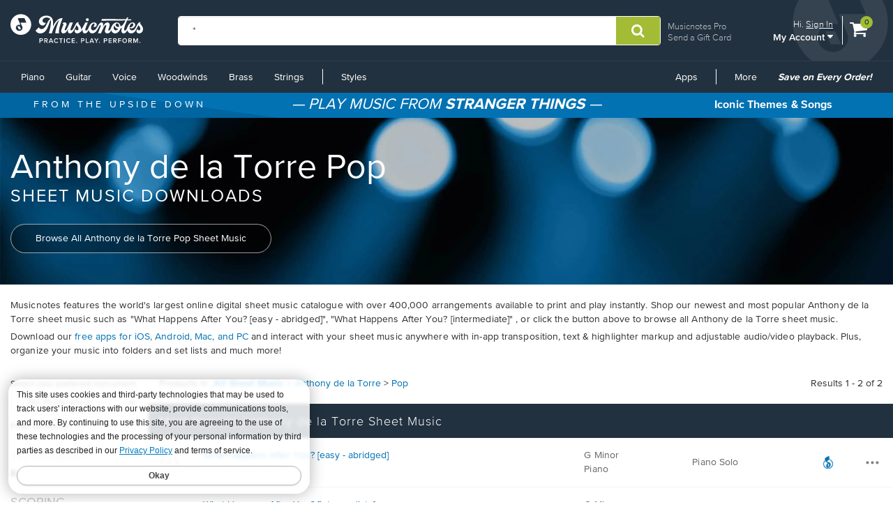

--- FILE ---
content_type: application/javascript; charset=utf-8
request_url: https://musicnotes.resultspage.com/js/sliscripts-7.1.js?r=589281
body_size: 1312
content:
(function(window,undefined){window.SLI=window.SLI||{};window.SLI.console={log:window.console?console.log:function(a){}};function afPosition(href){var afStart=href.indexOf("&af=");if(afStart===-1){afStart=href.indexOf("?af=")}var afEnd=href.indexOf("&",afStart+1);return{start:afStart===-1?null:afStart+4,end:afEnd===-1?null:afEnd}}function afFromUrl(href){var afPos=afPosition(href);if(afPos.start===null){return""}if(afPos.end){href=href.substring(afPos.start,afPos.end)}else{href=href.substring(afPos.start)}return href.replace(/%20/g," ").replace(/%3[aA]/g,":")
}function replaceAfInUrl(af,href){var newHref;var afPos=afPosition(href);if(afPos.start!==null){var beforeAf=href.substring(0,afPos.start-4);var afterAf=afPos.end?href.substring(afPos.end):"";if(af){newHref=beforeAf+"&af="+af+afterAf}else{newHref=beforeAf+afterAf}}else{if(!!af){newHref=href.includes("?")?href+"&af="+af:href+"?af="+af}else{newHref=href}}newHref=newHref.replace(/[?&]$/,"");return newHref}function tokeniseAf(af){var afParts=af.split(" ");var tokens=[];for(var i=0;i<afParts.length;i++){var tokenParts=afParts[i].split(":");
if(tokenParts[0]&&tokenParts[1]){tokens.push({facet:tokenParts[0],value:tokenParts[1]})}}return tokens}function afFromTokens(tokens){var af="";for(var i=0;i<tokens.length;i++){if(tokens[i].facet&&tokens[i].value){af+=tokens[i].facet+":"+tokens[i].value+" "}}return af.replace(/\s+$/,"")}function updateFacet(tokens,facet,value,prepend){var facetIndex=-1;for(var i=0;i<tokens.length;i++){if(tokens[i].facet===facet){if(!prepend){facetIndex=i;if(tokens[i].value===value){tokens.splice(i,1);break}tokens[i].value=value
}else{if(tokens[i].value===value){facetIndex=i;tokens.splice(i,1);break}}}}if(facetIndex===-1){tokens.unshift({facet:facet,value:value})}return tokens}function facetsFrom(tokens,facet,value){var facetIndex=-1;for(var i=0;i<tokens.length;i++){if(tokens[i].facet===facet){if(!!value&&tokens[i].value===value){facetIndex=i;break}else{if(!value){facetIndex=i;break}}}}if(facetIndex!==-1){tokens.splice(facetIndex,1)}return tokens}processFacets=function(extraHref,facet,value,multi){var facetUrl=window.SLI.facetUrl||window.facet_url;
if(!facetUrl){facetUrl=""}if(!extraHref){extraHref=""}var href=facetUrl+extraHref;if(!value){value=""}if(!facet){return href}var afTokens=tokeniseAf(afFromUrl(href));afTokens=updateFacet(afTokens,facet,value,(multi&&value));var updatedUrl=replaceAfInUrl(afFromTokens(afTokens),href);if(!updatedUrl.includes("?")){if(updatedUrl.indexOf("search/go")!==-1||updatedUrl.indexOf("landing/go")!==-1){updatedUrl=updatedUrl.replace(/\/go/,"/go?")}else{if(updatedUrl.indexOf("search")!==-1){updatedUrl=updatedUrl.replace("search","search?")
}}}if(!updatedUrl.includes("&af=")&&updatedUrl.endsWith("/"+value)){updatedUrl+="/"+value}return updatedUrl};removeFacets=function(extraHref,facet,value){var facetUrl=window.SLI.facetUrl||window.facet_url;if(!facetUrl){facetUrl=""}if(!extraHref){extraHref=""}var href=facetUrl+extraHref;if(!facet){return href}var afTokens=tokeniseAf(afFromUrl(href));afTokens=facetsFrom(afTokens,facet,value);var updatedUrl=replaceAfInUrl(afFromTokens(afTokens),href);if(!updatedUrl.includes("?")){if(updatedUrl.indexOf("search/go")!==-1||updatedUrl.indexOf("landing/go")!==-1){updatedUrl=updatedUrl.replace(/\/go/,"/go?")
}else{if(updatedUrl.indexOf("search")!==-1){updatedUrl=updatedUrl.replace("search","search?")}}}if(updatedUrl.endsWith("/"+value)){var urlParts=updatedUrl.split("/");var lastPart=urlParts[urlParts.length-1];if(lastPart===value){urlParts.pop();updatedUrl=urlParts.join("/")}}return updatedUrl};resetFacets=function(extraHref){var facetUrl=window.SLI.facetUrl||window.facet_url;if(!facetUrl){facetUrl=""}if(!extraHref){extraHref=""}return(facetUrl+extraHref).replace(/&af=[^&]+/,"")};isFacetApplied=function(facet,value){var facetUrl=window.SLI.facetUrl||window.facet_url;
if(!facetUrl){return false}var af=afFromUrl(facetUrl);var afTokens=tokeniseAf(af);for(var i=0;i<afTokens.length;i++){if(afTokens[i].facet===facet&&afTokens[i].value===value){return true}}var currentUrl=window.location.href;if(currentUrl.endsWith("/"+value)){return true}return false};window.SLI._processFacets=processFacets;window.SLI._resetFacets=resetFacets;window.SLI._removeFacets=removeFacets;window.SLI._isFacetApplied=isFacetApplied;window.SLI.processFacets=function(extraHref,facet,value,multi){document.location=processFacets(extraHref,facet,value,multi)
};window.SLI.resetFacets=function(extraHref){document.location=resetFacets(extraHref)};window.SLI.removeFacets=function(extraHref,facet,value){document.location=removeFacets(extraHref,facet,value)};if(!window.facet_url&&!window.SLI.facetUrl){SLI.console.log("SLI Critical JavaScript error. Facet URL is not defined.")}})(window);(function(jQuery){jQuery.equalizeHeight=function(options){var new_height=0;var first_item=0;var elem_selector=options.element;var elements=jQuery(elem_selector);elements.each(function(i,n){var item=jQuery(n);
var item2=jQuery(elements[i+1]);if(i==(elements.size()-1)){var title_height=item.height();if(title_height>new_height){new_height=title_height}elements.slice(first_item,(i+1)).height(new_height)}else{var top=item.offset().top;var top2=item2.offset().top;var title_height=item.height();if(title_height>new_height){new_height=title_height}if(top2>top){elements.slice(first_item,(i+1)).height(new_height);new_height=0;first_item=i+1}}})}})(jQuery);